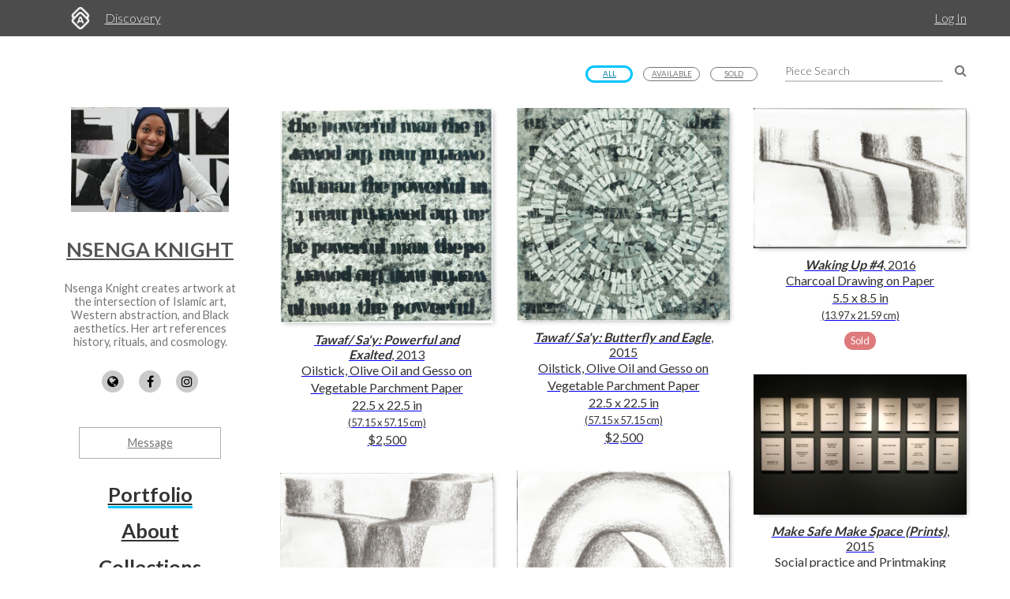

--- FILE ---
content_type: text/html; charset=utf-8
request_url: https://www.artworkarchive.com/profile/nsenga/portfolio
body_size: 10001
content:
<!DOCTYPE html>
<html lang='en'>
<head>
<meta content='text/html; charset=UTF-8' http-equiv='Content-Type'>
<meta content='width=device-width, initial-scale=1.0' name='viewport'>
<meta content='IE=edge,chrome=1' http-equiv='X-UA-Compatible'>
<meta content='no-cache' name='turbolinks-cache-control'>
<meta content='cMMVBriD44Q5tnGwOOsuMjsbinscKAopFzJYtquD9Jk' name='google-site-verification'>
<meta content='kf00uq3c3z08p2k5gk5y9s9at2nr1o' name='facebook-domain-verification'>
<link rel="shortcut icon" type="image/x-icon" href="https://d2juybermts1ho.cloudfront.net/favicon2.ico" />
<title>Art by Nsenga Knight | Artwork Archive</title>
<meta name="description" content="View the full portfolio of artwork from Nsenga Knight">
<link rel="canonical" href="https://www.artworkarchive.com/profile/nsenga">
<meta name="twitter:site_name" content="Artwork Archive">
<meta name="twitter:site" content="@artworkarchive">
<meta name="twitter:card" content="summary">
<meta name="twitter:description" content="View the full portfolio of artwork from Nsenga Knight">
<meta name="twitter:image" content="https://d1zdxptf8tk3f9.cloudfront.net/artist_36007/info/large/SelfPortrait.jpg">
<meta property="og:url" content="https://www.artworkarchive.com/profile/nsenga/portfolio">
<meta property="og:site_name" content="Artwork Archive">
<meta property="og:title" content="Art Collection from Nsenga Knight">
<meta property="og:image" content="https://d1zdxptf8tk3f9.cloudfront.net/artist_36007/info/large/SelfPortrait.jpg">
<meta property="og:description" content="View the full collection of artwork from Nsenga Knight">
<meta property="og:type" content="website">
<meta name="image" content="https://d1zdxptf8tk3f9.cloudfront.net/artist_36007/info/large/SelfPortrait.jpg">
<meta name="csrf-param" content="authenticity_token" />
<meta name="csrf-token" content="FY4UCx+0Qi9qu10VJ1BNjMb0rJXjkMhYV/SQPme3seh3Lc4eH1KW07vMucBnrndByTlSfXbQE5PZPK7kToD1fg==" />
<script>
  window.userType = 'unauthed';
</script>
<!-- CSS -->
<link href='//fonts.googleapis.com/css?family=Lato:300,400,700|Oswald|Questrial' rel='stylesheet' type='text/css'>
<link href='//fonts.googleapis.com/css2?family=Crimson+Text:wght@400;600;700&amp;family=DM+Sans:wght@400;500;600;700&amp;display=swap' rel='stylesheet' type='text/css'>
<link rel="stylesheet" media="screen" href="//cdnjs.cloudflare.com/ajax/libs/font-awesome/4.7.0/css/font-awesome.css" />
<link rel="stylesheet" media="screen" href="//cdnjs.cloudflare.com/ajax/libs/spinkit/1.2.5/spinkit.min.css" />
<link rel="stylesheet" media="screen" href="//cdnjs.cloudflare.com/ajax/libs/lightgallery/1.3.9/css/lightgallery.min.css" />
<link rel="stylesheet" media="screen" href="//cdnjs.cloudflare.com/ajax/libs/notie/3.9.4/notie.min.css" />
<link rel="stylesheet" media="screen" href="//cdnjs.cloudflare.com/ajax/libs/jquery-dropdown/2.0.3/jquery.dropdown.min.css" />
<link rel="stylesheet" media="screen" href="//cdnjs.cloudflare.com/ajax/libs/flatpickr/4.6.11/flatpickr.min.css" />
<link rel="stylesheet" media="screen" href="https://cdnjs.cloudflare.com/ajax/libs/leaflet/0.7.7/leaflet.css" />
<link rel="stylesheet" media="screen" href="https://cdnjs.cloudflare.com/ajax/libs/leaflet.markercluster/0.4.0/MarkerCluster.Default.css" />
<link rel="stylesheet" media="screen" href="https://cdnjs.cloudflare.com/ajax/libs/leaflet.markercluster/0.4.0/MarkerCluster.css" />
<link rel="stylesheet" media="screen" href="https://cdnjs.cloudflare.com/ajax/libs/hopscotch/0.2.7/css/hopscotch.min.css" />
<link rel="stylesheet" media="screen" href="//cdnjs.cloudflare.com/ajax/libs/slick-carousel/1.8.1/slick.min.css" />
<link rel="stylesheet" media="screen" href="//cdnjs.cloudflare.com/ajax/libs/slick-carousel/1.8.1/slick-theme.min.css" />
<link rel="stylesheet" media="all" href="https://d2juybermts1ho.cloudfront.net/assets/application-ab71580b38e072f34ab52c3af77d94b87909a24f2563c2ed1811202cafe521e7.css" data-turbolinks-track="reload" />
<!-- Javascript -->
<script src="//cdnjs.cloudflare.com/polyfill/v3/polyfill.min.js"></script>
<script src="//cdnjs.cloudflare.com/ajax/libs/modernizr/2.8.3/modernizr.min.js"></script>
<script src="//cdnjs.cloudflare.com/ajax/libs/jquery/3.6.1/jquery.min.js"></script>
<script src="//cdnjs.cloudflare.com/ajax/libs/jquery-placeholder/2.3.1/jquery.placeholder.min.js"></script>
<script src="//cdnjs.cloudflare.com/ajax/libs/freewall/1.0.5/freewall.min.js"></script>
<script src="//cdnjs.cloudflare.com/ajax/libs/jquery.imagesloaded/4.1.2/imagesloaded.pkgd.min.js"></script>
<script src="//cdnjs.cloudflare.com/ajax/libs/flatpickr/4.6.11/flatpickr.min.js"></script>
<script src="https://cdnjs.cloudflare.com/ajax/libs/leaflet/0.7.7/leaflet.js"></script>
<script src="https://cdnjs.cloudflare.com/ajax/libs/leaflet.markercluster/0.4.0/leaflet.markercluster.js"></script>
<script src="https://cdnjs.cloudflare.com/ajax/libs/hopscotch/0.2.7/js/hopscotch.min.js"></script>
<script src="//cdnjs.cloudflare.com/ajax/libs/slick-carousel/1.8.1/slick.min.js"></script>
<!-- Landing Layout Specific -->
<script src="//cdnjs.cloudflare.com/ajax/libs/hogan.js/3.0.2/hogan.min.js"></script>
<script src="//cdnjs.cloudflare.com/ajax/libs/parallax.js/1.4.2/parallax.min.js"></script>
<!-- Tailwind CSS -->
<link rel="stylesheet" media="all" href="https://d2juybermts1ho.cloudfront.net/assets/landing-ff032c86b25760199ddb8f9a7e7148f1a65a092ded58e2f3d8b6e9296bee2c2c.css" data-turbolinks-track="reload" />
<!-- End Landing Layout Specific -->

<!-- user only javascript -->
<script data-website-id='dd4b64ce-5caf-4252-bcd6-a7877da10b73' src='https://cloud.umami.is/script.js'></script>
<script id="mcjs">!function(c,h,i,m,p){m=c.createElement(h),p=c.getElementsByTagName(h)[0],m.async=1,m.src=i,p.parentNode.insertBefore(m,p)}(document,"script","https://chimpstatic.com/mcjs-connected/js/users/1146e995703c55968fcb65dd3/33598b963f9955580f6ea7098.js");</script>

<script>
  (function(i,s,o,g,r,a,m){i['GoogleAnalyticsObject']=r;i[r]=i[r]||function(){
  (i[r].q=i[r].q||[]).push(arguments)},i[r].l=1*new Date();a=s.createElement(o),
  m=s.getElementsByTagName(o)[0];a.async=1;a.src=g;m.parentNode.insertBefore(a,m)
  })(window,document,'script','//www.google-analytics.com/analytics.js','ga');
  ga('create', 'UA-25217456-1', 'artworkarchive.com');
  ga('set', 'anonymizeIp', true);
  
  // Google tag (gtag.js), GA4
  var script = document.createElement('script');
  script.src = 'https://www.googletagmanager.com/gtag/js?id=G-847H6W6X10';
  script.async = true;
  document.head.appendChild(script);
  window.dataLayer = window.dataLayer || [];
  function gtag(){dataLayer.push(arguments);}
  gtag('js', new Date());
  gtag('config', 'G-847H6W6X10');
</script>

<script>
  // Mixpanel
  (function(e,a){if(!a.__SV){var b=window;try{var c,l,i,j=b.location,g=j.hash;c=function(a,b){return(l=a.match(RegExp(b+"=([^&]*)")))?l[1]:null};g&&c(g,"state")&&(i=JSON.parse(decodeURIComponent(c(g,"state"))),"mpeditor"===i.action&&(b.sessionStorage.setItem("_mpcehash",g),history.replaceState(i.desiredHash||"",e.title,j.pathname+j.search)))}catch(m){}var k,h;window.mixpanel=a;a._i=[];a.init=function(b,c,f){function e(b,a){var c=a.split(".");2==c.length&&(b=b[c[0]],a=c[1]);b[a]=function(){b.push([a].concat(Array.prototype.slice.call(arguments,
  0)))}}var d=a;"undefined"!==typeof f?d=a[f]=[]:f="mixpanel";d.people=d.people||[];d.toString=function(b){var a="mixpanel";"mixpanel"!==f&&(a+="."+f);b||(a+=" (stub)");return a};d.people.toString=function(){return d.toString(1)+".people (stub)"};k="disable time_event track track_pageview track_links track_forms register register_once alias unregister identify name_tag set_config reset people.set people.set_once people.unset people.increment people.append people.union people.track_charge people.clear_charges people.delete_user".split(" ");
  for(h=0;h<k.length;h++)e(d,k[h]);a._i.push([b,c,f])};a.__SV=1.2;b=e.createElement("script");b.type="text/javascript";b.async=!0;b.src="undefined"!==typeof MIXPANEL_CUSTOM_LIB_URL?MIXPANEL_CUSTOM_LIB_URL:"file:"===e.location.protocol&&"//cdn.mxpnl.com/libs/mixpanel-2-latest.min.js".match(/^\/\//)?"https://cdn.mxpnl.com/libs/mixpanel-2-latest.min.js":"//cdn.mxpnl.com/libs/mixpanel-2-latest.min.js";c=e.getElementsByTagName("script")[0];c.parentNode.insertBefore(b,c)}})(document,window.mixpanel||[]);
  mixpanel.init("3342a4c352eb403592ac52b08c16b406");
</script>

<script>
  // FB Pixel
  !function(f,b,e,v,n,t,s){if(f.fbq)return;n=f.fbq=function(){n.callMethod?
  n.callMethod.apply(n,arguments):n.queue.push(arguments)};if(!f._fbq)f._fbq=n;
  n.push=n;n.loaded=!0;n.version='2.0';n.queue=[];t=b.createElement(e);t.async=!0;
  t.src=v;s=b.getElementsByTagName(e)[0];s.parentNode.insertBefore(t,s)}(window,
  document,'script','//connect.facebook.net/en_US/fbevents.js');
  fbq('init', '186529985017980');
</script>

<script src="https://d2juybermts1ho.cloudfront.net/assets/application-171992f16716670e9a023ee259dfa6c335573a8d86eeb96c2636e28110e8a78c.js" data-turbolinks-track="reload" data-cookieconsent="ignore"></script>
<!-- Must be after application js. -->
<script type="text/javascript">$.cloudinary.config({"api_key":678172942458693,"cloud_name":"artwork-archive","private_cdn":true,"secure_distribution":"assets.artworkarchive.com"});</script>
<script>
  (function(i,s,o,g,r,a,m){i['ProfitWellObject']=r;i[r]=i[r]||function(){  (i[r].q=i[r].q||[]).push(arguments)},i[r].l=1*new Date();a=s.createElement(o),  m=s.getElementsByTagName(o)[0];a.async=1;a.src=g;m.parentNode.insertBefore(a,m);  })(window,document,'script','https://dna8twue3dlxq.cloudfront.net/js/profitwell.js','profitwell');
  profitwell('auth_token', '4c018f01884e8d82282a3ca8963cde5b');
</script>

</head>
<body class='controller_profile action_show_portfolio' oncontextmenu='return false;' ondragstart='return false;'>
<noscript><img height="1" width="1" style="display:none" src="https://www.facebook.com/tr?id=186529985017980&ev=PageView&noscript=1"/></noscript>
<script>
  // Track pageview on each Turbolinks navigation
  if (typeof ga !== 'undefined') {
    ga('send', 'pageview');
  }
  if (typeof fbq !== 'undefined') {
    fbq('track', "PageView");
  }
</script>

<section id='content-landing'>
<div id='content-landing-body' role='main'>

<div class='' id='profile-top-bar'>
<div class='row'>
<div class='small-12 columns'>
<div class='profile-mobile-menu pull-left'>
<a aria-label='Toggle Menu' class='profile-mobile-menu-toggle' data-jq-dropdown='.profile-responsive-menu' href='#'>
<i class='fa fa-bars'></i>
</a>
<div class='profile-responsive-list'>
<div class='jq-dropdown profile-responsive-menu'>
<ul class='jq-dropdown-menu'>
<li><a class="active" href="/profile/nsenga/portfolio">Portfolio</a></li>
<li><a class="" href="/profile/nsenga/about">About</a></li>
<li><a class="" href="/profile/nsenga/collections">Collections</a></li>

</ul>
</div>
</div>
</div>
<ul class='inline-list profile-top-bar-account-menu'>
<li><a href="/logins/sign_in">Log In</a></li>
</ul>
<div class='profile-logo-area'>
<a class="hide-for-small-only" aria-label="Artwork Archive Home Page" href="/"><img class="pull-left" aria-label="Artwork Archive Logo" alt="Artwork Archive Logo" src="https://d2juybermts1ho.cloudfront.net/assets/layout/aa_icon_white-b3b59301cd5f2e2777e6534e6f9746b3b45212ef7f652feab88f22a5e521b711.png" />
</a><ul class='inline-list'>
<li><a href="/discovery">Discovery</a></li>
</ul>
</div>
</div>
</div>
</div>

<div id='public-page-show'>
<div class='row'>
<div class='medium-4 large-3 columns'>
<div id='profile-sidebar'>
<a href="/profile/nsenga"><img alt="Nsenga Knight" class="profile-user-image" src="https://d1zdxptf8tk3f9.cloudfront.net/artist_36007/info/medium/SelfPortrait.jpg?1622015411" />
</a><div class='profile-name-and-links'>
<h3 class='profile-name'><a href="/profile/nsenga">Nsenga Knight</a></h3>
<p class='short-about'>Nsenga Knight creates artwork at the intersection of Islamic art, Western abstraction, and Black aesthetics. Her art references history, rituals, and cosmology.</p>
<div class='public-social-links'>
<ul class='inline-list no-pad'>
<li>
<a target="_blank" title="Website" rel="noopener noreferrer" href="http://www.nsengaknight.com"><i class='fa fa-globe'></i>
</a></li>
<li>
<a target="_blank" title="Facebook" rel="noopener noreferrer" href="https://www.facebook.com/nsengaknight"><i class='fa fa-facebook'></i>
</a></li>
<li>
<a target="_blank" title="Instagram" rel="noopener noreferrer" href="https://www.instagram.com/nsengaknight/?hl=en"><i class='fa fa-instagram'></i>
</a></li>
</ul>
</div>
<a class="button hollow secondary contact-artist-button js-profile-email-modal" rel="nofollow" aria-label="Message" href="#">Message</a>
</div>
<div id='profile-sidebar-menu'>
<ul class='no-bullet'>
<li><a class="active" href="/profile/nsenga/portfolio">Portfolio</a></li>
<li><a class="" href="/profile/nsenga/about">About</a></li>
<li><a class="" href="/profile/nsenga/collections">Collections</a></li>

</ul>
</div>
</div>
<script>
  $('.js-profile-email-modal').featherlight('/inbound_message/nsenga?message_type=general_message&request_source=from_profile',{
    closeOnClick: false
  });
</script>

</div>
<div class='medium-8 large-9 columns'>
<div class='public-user-profile-content'>
<div class='row public-page-filter-bar'>
<div class='medium-12 columns'>
<div class='row'>
<div class='small-12 columns'>
<form action="/profile/nsenga/portfolio" accept-charset="UTF-8" method="get"><div class='public-page-search pad-left-xlarge pad-bottom'>
<input type="text" name="public_piece_search" id="public_piece_search" placeholder="Piece Search" />
<input type="hidden" name="general_filter" id="general_filter" autocomplete="off" />
<a class="piece-search-submit" alt="Search Pieces" aria-label="Search Pieces" href="#"><i class='fa fa-search'></i>
</a></div>
</form><div class='public-filter-buttons pull-right pad-top-xsmall'>
<a class="button hollow tiny primary" href="/profile/nsenga/portfolio">All</a>
<a class="button hollow tiny secondary" href="/profile/nsenga/portfolio?general_filter=2">Available</a>
<a class="button hollow tiny secondary" href="/profile/nsenga/portfolio?general_filter=1">Sold</a>
</div>
</div>
</div>
</div>
</div>
<div class='row pad-top'>
<div class='medium-12 columns'>
<div class='loader'>
<div class='sk-cube-grid'>
<div class='sk-cube sk-cube1'></div>
<div class='sk-cube sk-cube2'></div>
<div class='sk-cube sk-cube3'></div>
<div class='sk-cube sk-cube4'></div>
<div class='sk-cube sk-cube5'></div>
<div class='sk-cube sk-cube6'></div>
<div class='sk-cube sk-cube7'></div>
<div class='sk-cube sk-cube8'></div>
<div class='sk-cube sk-cube9'></div>
</div>
</div>

<div class='public-images-container'>
<div class='public-images'>
<div class='public-page-thumb'>
<a href="/profile/nsenga/artwork/tawaf-sa-y-powerful-and-exalted"><img alt="Tawaf/ Sa&#39;y: Powerful and Exalted by Nsenga Knight" class="inline-block" src="https://assets.artworkarchive.com/image/upload/t_jpg_medium_width/v1/user_36007/CF16_adpomc.jpg" />
<div class='public-page-piece-info info-below'>
<div class='public-page-piece-info-container'>
<ul class='no-bullet no-pad-top no-pad-bottom'>
<li><span class='bold italic'>Tawaf/ Sa&#39;y: Powerful and Exalted</span>, 2013
</li>
</ul>
<div class='pp-piece-info-list'>
<div class='pp-piece-info-line-item'>
Oilstick, Olive Oil and Gesso on Vegetable Parchment Paper
<div>
22.5 x 22.5 in
<div class='small-font'>
(57.15 x 57.15 cm)
</div>
</div>
</div>
<div class='pp-piece-info-line-item'>$2,500</div>
</div>
</div>
</div>
</a></div>
<div class='public-page-thumb'>
<a href="/profile/nsenga/artwork/tawaf-sa-y-butterfly-and-eagle"><img alt="Tawaf/ Sa&#39;y: Butterfly and Eagle by Nsenga Knight" class="inline-block" src="https://assets.artworkarchive.com/image/upload/t_jpg_medium_width/v1/user_36007/08_pdvgcc.jpg" />
<div class='public-page-piece-info info-below'>
<div class='public-page-piece-info-container'>
<ul class='no-bullet no-pad-top no-pad-bottom'>
<li><span class='bold italic'>Tawaf/ Sa&#39;y: Butterfly and Eagle</span>, 2015
</li>
</ul>
<div class='pp-piece-info-list'>
<div class='pp-piece-info-line-item'>
Oilstick, Olive Oil and Gesso on Vegetable Parchment Paper
<div>
22.5 x 22.5 in
<div class='small-font'>
(57.15 x 57.15 cm)
</div>
</div>
</div>
<div class='pp-piece-info-line-item'>$2,500</div>
</div>
</div>
</div>
</a></div>
<div class='public-page-thumb'>
<a href="/profile/nsenga/artwork/waking-up-4"><img alt="Waking Up #4" class="inline-block" src="https://assets.artworkarchive.com/image/upload/t_jpg_medium_width/v1/user_36007/ReccentDrawingsRescan-1_yfyund.jpg" />
<div class='public-page-piece-info info-below'>
<div class='public-page-piece-info-container'>
<ul class='no-bullet no-pad-top no-pad-bottom'>
<li><span class='bold italic'>Waking Up #4</span>, 2016
</li>
</ul>
<div class='pp-piece-info-list'>
<div class='pp-piece-info-line-item'>
Charcoal Drawing on Paper
<div>
5.5 x 8.5 in
<div class='small-font'>
(13.97 x 21.59 cm)
</div>
</div>
</div>
<div class='pp-piece-info-line-item pad-top-small'>
<div class='label alert rounded'>Sold</div>
</div>
</div>
</div>
</div>
</a></div>
<div class='public-page-thumb'>
<a href="/profile/nsenga/artwork/make-safe-make-space-prints"><img alt="Make Safe Make Space (Prints)" class="inline-block" src="https://assets.artworkarchive.com/image/upload/t_jpg_medium_width/v1/user_36007/MSMS_Duplicate_sdkqqj.jpg" />
<div class='public-page-piece-info info-below'>
<div class='public-page-piece-info-container'>
<ul class='no-bullet no-pad-top no-pad-bottom'>
<li><span class='bold italic'>Make Safe Make Space (Prints)</span>, 2015
</li>
</ul>
<div class='pp-piece-info-list'>
<div class='pp-piece-info-line-item'>
Social practice and Printmaking
<div>
17 x 11 in
<div class='small-font'>
(43.18 x 27.94 cm)
</div>
</div>
</div>
</div>
</div>
</div>
</a></div>
<div class='public-page-thumb'>
<a href="/profile/nsenga/artwork/waking-up-5"><img alt="Waking Up #5" class="inline-block" src="https://assets.artworkarchive.com/image/upload/t_jpg_medium_width/v1/user_36007/083500D7-0F57-486E-B644-5A8A50B9B62A_g34byx.jpg" />
<div class='public-page-piece-info info-below'>
<div class='public-page-piece-info-container'>
<ul class='no-bullet no-pad-top no-pad-bottom'>
<li><span class='bold italic'>Waking Up #5</span>, 2016
</li>
</ul>
<div class='pp-piece-info-list'>
<div class='pp-piece-info-line-item'>
Charcoal Drawing on Paper
<div>
5.5 x 8.5 in
<div class='small-font'>
(13.97 x 21.59 cm)
</div>
</div>
</div>
<div class='pp-piece-info-line-item pad-top-small'>
<div class='label alert rounded'>Sold</div>
</div>
</div>
</div>
</div>
</a></div>
<div class='public-page-thumb'>
<a href="/profile/nsenga/artwork/waking-up-2"><img alt="Waking Up #2" class="inline-block" src="https://assets.artworkarchive.com/image/upload/t_jpg_medium_width/v1/user_36007/ConsciousDrawing40616_t5frxm.jpg" />
<div class='public-page-piece-info info-below'>
<div class='public-page-piece-info-container'>
<ul class='no-bullet no-pad-top no-pad-bottom'>
<li><span class='bold italic'>Waking Up #2</span>, 2016
</li>
</ul>
<div class='pp-piece-info-list'>
<div class='pp-piece-info-line-item'>
Charcoal on Paper
<div>
5.5 x 8.5 in
<div class='small-font'>
(13.97 x 21.59 cm)
</div>
</div>
</div>
<div class='pp-piece-info-line-item pad-top-small'>
<div class='label alert rounded'>Sold</div>
</div>
</div>
</div>
</div>
</a></div>
<div class='public-page-thumb'>
<a href="/profile/nsenga/artwork/sajda-5-nsenga-knight"><img alt="Sajda #5 by Nsenga Knight" class="inline-block" src="https://assets.artworkarchive.com/image/upload/t_jpg_medium_width/v1/user_36007/F1ABD40A-CCB6-4802-BF86-0C05BC1BA9BE_qwacc0.jpg" />
<div class='public-page-piece-info info-below'>
<div class='public-page-piece-info-container'>
<ul class='no-bullet no-pad-top no-pad-bottom'>
<li><span class='bold italic'>Sajda #5</span>, 2021
</li>
</ul>
<div class='pp-piece-info-list'>
<div class='pp-piece-info-line-item'>
Charcoal Drawing on Paper
<div>
5.5 x 8.5 in
<div class='small-font'>
(13.97 x 21.59 cm)
</div>
</div>
</div>
<div class='pp-piece-info-line-item'>NFS</div>
</div>
</div>
</div>
</a></div>
<div class='public-page-thumb'>
<a href="/profile/nsenga/artwork/waking-up-3"><img alt="Waking Up #3 by Nsenga Knight" class="inline-block" src="https://assets.artworkarchive.com/image/upload/t_jpg_medium_width/v1/user_36007/ConsciousDrawing20616_d5hud6.jpg" />
<div class='public-page-piece-info info-below'>
<div class='public-page-piece-info-container'>
<ul class='no-bullet no-pad-top no-pad-bottom'>
<li><span class='bold italic'>Waking Up #3</span>, 2016
</li>
</ul>
<div class='pp-piece-info-list'>
<div class='pp-piece-info-line-item'>
Charcoal Drawing on Paper
<div>
5.5 x 8.5 in
<div class='small-font'>
(13.97 x 21.59 cm)
</div>
</div>
</div>
<div class='pp-piece-info-line-item'>$1,300</div>
</div>
</div>
</div>
</a></div>
<div class='public-page-thumb'>
<a href="/profile/nsenga/artwork/sajda-4-nsenga-knight"><img alt="Sajda #4" class="inline-block" src="https://assets.artworkarchive.com/image/upload/t_jpg_medium_width/v1/user_36007/Sajda4_NsengaKnight010622email_slapzy.jpg" />
<div class='public-page-piece-info info-below'>
<div class='public-page-piece-info-container'>
<ul class='no-bullet no-pad-top no-pad-bottom'>
<li><span class='bold italic'>Sajda #4</span>, 2021
</li>
</ul>
<div class='pp-piece-info-list'>
<div class='pp-piece-info-line-item'>
Charcoal Drawing on Paper
<div>
5.5 x 8.5 x 0.1 in
<div class='small-font'>
(13.97 x 21.59 x 0.25 cm)
</div>
</div>
</div>
<div class='pp-piece-info-line-item pad-top-small'>
<div class='label alert rounded'>Sold</div>
</div>
</div>
</div>
</div>
</a></div>
<div class='public-page-thumb'>
<a href="/profile/nsenga/artwork/sajda-2"><img alt="Sajda #2" class="inline-block" src="https://assets.artworkarchive.com/image/upload/t_jpg_medium_width/v1/user_36007/69A3FA89-782A-490F-A4DC-B4B84C59E83F_vmn2ok.jpg" />
<div class='public-page-piece-info info-below'>
<div class='public-page-piece-info-container'>
<ul class='no-bullet no-pad-top no-pad-bottom'>
<li><span class='bold italic'>Sajda #2</span>, 2021
</li>
</ul>
<div class='pp-piece-info-list'>
<div class='pp-piece-info-line-item'>
Charcoal Drawing on Paper
<div>
5.5 x 8.5 in
<div class='small-font'>
(13.97 x 21.59 cm)
</div>
</div>
</div>
<div class='pp-piece-info-line-item pad-top-small'>
<div class='label alert rounded'>Sold</div>
</div>
</div>
</div>
</div>
</a></div>
<div class='public-page-thumb'>
<a href="/profile/nsenga/editions/as-the-veil-turns-ashura-20x30-inches"><img alt="As the Veil Turns: Ashura 2/50 by Nsenga Knight" class="" src="https://assets.artworkarchive.com/image/upload/t_jpg_medium_width/v1/user_36007/Ashura_thxv1w" />
<div class='public-page-piece-info info-below'>
<div class='public-page-piece-info-container'>
<h5>
<b>
As the Veil Turns: Ashura
</b>
<br>
Limited Edition: As The Veil Turns: Ashura 20 x 30 inches
</h5>
<div class='pp-piece-info-list'>
<div class='pp-piece-info-line-item'>
1 Edition
</div>
</div>
</div>
</div>
</a></div>
<div class='public-page-thumb'>
<a href="/profile/nsenga/editions/as-the-veil-turns-alberta-20-x-30-inches"><img alt="As the Veil Turns: Alberta 1/50 by Nsenga Knight" class="" src="https://assets.artworkarchive.com/image/upload/t_jpg_medium_width/v1/user_36007/Alberta_InventoryImage_gs4zqv" />
<div class='public-page-piece-info info-below'>
<div class='public-page-piece-info-container'>
<h5>
<b>
As the Veil Turns: Alberta
</b>
<br>
Limited Edition: As The Veil Turns: Alberta 20 x 30 inches
</h5>
<div class='pp-piece-info-list'>
<div class='pp-piece-info-line-item'>
1 Edition
</div>
</div>
</div>
</div>
</a></div>
<div class='public-page-thumb'>
<a href="/profile/nsenga/editions/as-the-veil-turns-karima-20-x-30-inches"><img alt="As the Veil Turns: Karima 1/50 by Nsenga Knight" class="" src="https://assets.artworkarchive.com/image/upload/t_jpg_medium_width/v1/user_36007/Karima_zdaucj" />
<div class='public-page-piece-info info-below'>
<div class='public-page-piece-info-container'>
<h5>
<b>
As the Veil Turns: Karima
</b>
<br>
Limited Edition: As The Veil Turns: Karima 20 x 30 inches
</h5>
<div class='pp-piece-info-list'>
<div class='pp-piece-info-line-item'>
1 Edition
</div>
</div>
</div>
</div>
</a></div>
<div class='public-page-thumb'>
<a href="/profile/nsenga/editions/2020-1eacec0d-f150-46a7-815e-24463bc2462c"><img alt="Last Rite 2/50 by Nsenga Knight" class="" src="https://assets.artworkarchive.com/image/upload/t_jpg_medium_width/v1742372532/user_36007/edition_sets/Last_Rite_uuqr6n.jpg" />
<div class='public-page-piece-info info-below'>
<div class='public-page-piece-info-container'>
<h5>
<b>
Last Rite
</b>
<br>
Limited Edition: Last Rite (Limited Edition Print)
</h5>
<div class='pp-piece-info-list'>
<div class='pp-piece-info-line-item'>
1 Edition
</div>
</div>
</div>
</div>
</a></div>
<div class='public-page-thumb'>
<a href="/profile/nsenga/editions/ashura-inner-gaze"><img alt="As the Veil Turns: Ashura, inner gaze 3/50 by Nsenga Knight" class="" src="https://assets.artworkarchive.com/image/upload/t_jpg_medium_width/v1/user_36007/Zhikr9_l4cunz" />
<div class='public-page-piece-info info-below'>
<div class='public-page-piece-info-container'>
<h5>
<b>
As the Veil Turns: Ashura (inner gaze)
</b>
<br>
Limited Edition: Ashura (inner gaze)
</h5>
<div class='pp-piece-info-list'>
<div class='pp-piece-info-line-item'>
1 Edition
</div>
</div>
</div>
</div>
</a></div>
<div class='public-page-thumb'>
<a href="/profile/nsenga/editions/ashura-zhikr"><img alt="As the Veil Turns: Ashura, Zhikr 3/50 by Nsenga Knight" class="" src="https://assets.artworkarchive.com/image/upload/t_jpg_medium_width/v1/user_36007/Ashura_Zhikr_nult3e" />
<div class='public-page-piece-info info-below'>
<div class='public-page-piece-info-container'>
<h5>
<b>
As the Veil Turns: Ashura (Zhikr)
</b>
<br>
Limited Edition: Ashura (Zhikr)
</h5>
<div class='pp-piece-info-list'>
<div class='pp-piece-info-line-item'>
1 Edition
</div>
</div>
</div>
</div>
</a></div>
<div class='public-page-thumb'>
<a href="/profile/nsenga/editions/last-rite-red-fear"><img alt="Last Rite (red fear) 2/5" class="" src="https://assets.artworkarchive.com/image/upload/t_jpg_medium_width/v1/user_36007/LastRite_RedPrint_Photoshopped_u4bhnx" />
<div class='public-page-piece-info info-below'>
<div class='public-page-piece-info-container'>
<h5>
<b>
Last Rite (red fear)
</b>
<br>
Limited Edition: Last Rite (Red Fear)
</h5>
<div class='pp-piece-info-list'>
<div class='pp-piece-info-line-item'>
1 Edition
</div>
</div>
</div>
</div>
</a></div>
<div class='public-page-thumb'>
<a href="/profile/nsenga/editions/last-rite-janaza-prayer-limited-edition"><img alt="Last Rite (Janaza Prayer) 1/50 by Nsenga Knight" class="" src="https://assets.artworkarchive.com/image/upload/t_jpg_medium_width/v1617615945/user_36007/edition_sets/GLR_Janaza_kqx28r.jpg" />
<div class='public-page-piece-info info-below'>
<div class='public-page-piece-info-container'>
<h5>
<b>
Last Rite (Janaza Prayer)
</b>
<br>
Limited Edition: Last Rite (Janaza Prayer): Limited Edition
</h5>
<div class='pp-piece-info-list'>
<div class='pp-piece-info-line-item'>
1 Edition
</div>
</div>
</div>
</div>
</a></div>
<div class='public-page-thumb'>
<a href="/profile/nsenga/editions/other-stars-don-t-behave-so-limited-edition-prints"><img alt="Other Stars Don&#39;t Behave So 2/50 by Nsenga Knight" class="" src="https://assets.artworkarchive.com/image/upload/t_jpg_medium_width/v1/user_36007/06NsengaKnight_yeocgi" />
<div class='public-page-piece-info info-below'>
<div class='public-page-piece-info-container'>
<h5>
<b>
Other Stars Don&#39;t Behave So
</b>
<br>
Limited Edition: Other Stars Don&#39;t Behave So (Limited Edition Prints)
</h5>
<div class='pp-piece-info-list'>
<div class='pp-piece-info-line-item'>
1 Edition
</div>
</div>
</div>
</div>
</a></div>
<div class='public-page-thumb'>
<a href="/profile/nsenga/editions/chicken-scratch"><img alt="Chicken Scratch #1 1/5" class="" src="https://assets.artworkarchive.com/image/upload/t_jpg_medium_width/v1617886754/user_36007/edition_sets/ChickenScratch1_qbqz5t.jpg" />
<div class='public-page-piece-info info-below'>
<div class='public-page-piece-info-container'>
<h5>
<b>
Chicken Scratch #1
</b>
<br>
Limited Edition: Chicken Scratch 
</h5>
<div class='pp-piece-info-list'>
<div class='pp-piece-info-line-item'>
1 Edition
</div>
</div>
</div>
</div>
</a></div>
<div class='public-page-thumb'>
<a href="/profile/nsenga/editions/tawaf-sa-y-mankind-limited-edition-series"><img alt="Tawaf/ Say: Mankind (limited edition print) 2/50 by Nsenga Knight" class="" src="https://assets.artworkarchive.com/image/upload/t_jpg_medium_width/v1742386789/user_36007/edition_sets/Tawaf_Sa_y_Mankind_thokam.jpg" />
<div class='public-page-piece-info info-below'>
<div class='public-page-piece-info-container'>
<h5>
<b>
Tawaf/ Sa&#39;y: Mankind
</b>
<br>
Limited Edition: Tawaf/ Sa&#39;y: Mankind (limited edition series)
</h5>
<div class='pp-piece-info-list'>
<div class='pp-piece-info-line-item'>
2 Editions
</div>
</div>
</div>
</div>
</a></div>
<div class='public-page-thumb'>
<a href="/profile/nsenga/editions/as-the-veil-turns-habibah"><img alt="As the Veil Turns: Habibah 1/50 by Nsenga Knight" class="" src="https://assets.artworkarchive.com/image/upload/t_jpg_medium_width/v1/user_36007/03KnightNsenga_oxjmpw" />
<div class='public-page-piece-info info-below'>
<div class='public-page-piece-info-container'>
<h5>
<b>
As the Veil Turns: Habibah
</b>
<br>
Limited Edition: As the Veil Turns: Habibah
</h5>
<div class='pp-piece-info-list'>
<div class='pp-piece-info-line-item'>
1 Edition
</div>
</div>
</div>
</div>
</a></div>
<div class='public-page-thumb'>
<a href="/profile/nsenga/editions/as-the-veil-turns-sadiqa"><img alt="As the Veil Turns: Sadiqa 1/50 by Nsenga Knight" class="" src="https://assets.artworkarchive.com/image/upload/t_jpg_medium_width/v1/user_36007/A818EE88-330A-4857-BAC1-402D8E3D29F9_rijvnz" />
<div class='public-page-piece-info info-below'>
<div class='public-page-piece-info-container'>
<h5>
<b>
As the Veil Turns: Sadiqa
</b>
<br>
Limited Edition: As the Veil Turns: Sadiqa
</h5>
<div class='pp-piece-info-list'>
<div class='pp-piece-info-line-item'>
1 Edition
</div>
</div>
</div>
</div>
</a></div>
<div class='public-page-thumb'>
<a href="/profile/nsenga/editions/as-the-veil-turns-maryam"><img alt="As the Veil Turns: Maryam 1/50 by Nsenga Knight" class="" src="https://assets.artworkarchive.com/image/upload/t_jpg_medium_width/v1/user_36007/Maryam_higher_res_z9yudx" />
<div class='public-page-piece-info info-below'>
<div class='public-page-piece-info-container'>
<h5>
<b>
As the Veil Turns: Maryam
</b>
<br>
Limited Edition: As the Veil Turns: Maryam
</h5>
<div class='pp-piece-info-list'>
<div class='pp-piece-info-line-item'>
1 Edition
</div>
</div>
</div>
</div>
</a></div>
<div class='public-page-thumb'>
<a href="/profile/nsenga/editions/as-the-veil-turns-aaliya"><img alt="As the Veil Turns: Aliyah 1/50 by Nsenga Knight" class="" src="https://assets.artworkarchive.com/image/upload/t_jpg_medium_width/v1/user_36007/01KnightNsenga_ge31xa" />
<div class='public-page-piece-info info-below'>
<div class='public-page-piece-info-container'>
<h5>
<b>
As the Veil Turns: Aaliya
</b>
<br>
Limited Edition: As the Veil Turns: Aaliya
</h5>
<div class='pp-piece-info-list'>
<div class='pp-piece-info-line-item'>
1 Edition
</div>
</div>
</div>
</div>
</a></div>
<div class='public-page-thumb'>
<a href="/profile/nsenga/editions/as-the-veil-turns-fatimah"><img alt="As the Veil Turns: Fatimah 1/50 by Nsenga Knight" class="" src="https://assets.artworkarchive.com/image/upload/t_jpg_medium_width/v1/user_36007/Fatimah_twzyxq" />
<div class='public-page-piece-info info-below'>
<div class='public-page-piece-info-container'>
<h5>
<b>
As the Veil Turns: Fatimah
</b>
<br>
Limited Edition: As the Veil Turns: Fatimah
</h5>
<div class='pp-piece-info-list'>
<div class='pp-piece-info-line-item'>
1 Edition
</div>
</div>
</div>
</div>
</a></div>
<div class='public-page-thumb'>
<a href="/profile/nsenga/editions/plateau-2"><img alt="Plateau #2: The Eternal Now 1/5 by Nsenga Knight" class="" src="https://assets.artworkarchive.com/image/upload/t_jpg_medium_width/v1/user_36007/Plateau2_ytivlc" />
<div class='public-page-piece-info info-below'>
<div class='public-page-piece-info-container'>
<h5>
<b>
Plateau #2
</b>
<br>
Limited Edition: Plateau #2: The Eternal Now
</h5>
<div class='pp-piece-info-list'>
<div class='pp-piece-info-line-item'>
1 Edition
</div>
</div>
</div>
</div>
</a></div>
<div class='public-page-thumb'>
<a href="/profile/nsenga/editions/plateau-4"><img alt="Plateau #4: Seal What Came Before 1/5 by Nsenga Knight" class="" src="https://assets.artworkarchive.com/image/upload/t_jpg_medium_width/v1/user_36007/Plateau4_tjm88h" />
<div class='public-page-piece-info info-below'>
<div class='public-page-piece-info-container'>
<h5>
<b>
Plateau #4: Seal What Came Before
</b>
<br>
Limited Edition: Plateau #4: Seal What Came Before
</h5>
<div class='pp-piece-info-list'>
<div class='pp-piece-info-line-item'>
1 Edition
</div>
</div>
</div>
</div>
</a></div>
<div class='public-page-thumb'>
<a href="/profile/nsenga/editions/square-one-24-x-24-inch-limited-edition-print"><img alt="Square One 2/50 by Nsenga Knight" class="" src="https://assets.artworkarchive.com/image/upload/t_jpg_medium_width/v1632655986/user_36007/edition_sets/SquareOne_ArtworkArchive_s4d5mp.jpg" />
<div class='public-page-piece-info info-below'>
<div class='public-page-piece-info-container'>
<h5>
<b>
Square One
</b>
<br>
Limited Edition: Square One (24x24 inch Limited Edition Print)
</h5>
<div class='pp-piece-info-list'>
<div class='pp-piece-info-line-item'>
2 Editions
</div>
</div>
</div>
</div>
</a></div>
<div class='public-page-thumb'>
<a href="/profile/nsenga/editions/2022-as-the-veil-turns-guest-lectures-1hr-virtual"><img alt="As the Veil Turns: Guest Lecture #1" class="" src="https://assets.artworkarchive.com/image/upload/t_jpg_medium_width/v1/user_36007/AsTheVeilTurns_uxzpqz" />
<div class='public-page-piece-info info-below'>
<div class='public-page-piece-info-container'>
<h5>
<b>
As the Veil Turns: Guest Lecture
</b>
<br>
Open Edition: 2022 As the Veil Turns Guest Lectures (1hr, virtual)
</h5>
<div class='pp-piece-info-list'>
<div class='pp-piece-info-line-item'>
1 Edition
</div>
</div>
</div>
</div>
</a></div>
<div class='public-page-thumb'>
<a href="/profile/nsenga/artwork/plateau-5-embrace-your-past"><img alt="Plateau #5: Embrace Your Past by Nsenga Knight" class="inline-block" src="https://assets.artworkarchive.com/image/upload/t_jpg_medium_width/v1/user_36007/Plateau5_wahiop.jpg" />
<div class='public-page-piece-info info-below'>
<div class='public-page-piece-info-container'>
<ul class='no-bullet no-pad-top no-pad-bottom'>
<li><span class='bold italic'>Plateau #5: Embrace Your Past</span>, 2019
</li>
</ul>
<div class='pp-piece-info-list'>
<div class='pp-piece-info-line-item'>
Archival Pigment Print
<div>
32 x 40 in
<div class='small-font'>
(81.28 x 101.6 cm)
</div>
</div>
</div>
<div class='pp-piece-info-line-item'>$5,000</div>
</div>
</div>
</div>
</a></div>
<div class='public-page-thumb'>
<a href="/profile/nsenga/artwork/plateau-3-open-what-was-closed"><img alt="Plateau #3: Open What Was Closed by Nsenga Knight" class="inline-block" src="https://assets.artworkarchive.com/image/upload/t_jpg_medium_width/v1/user_36007/Plateau3_1500_width-_nsenga_knight_1_b0eyqt.jpg" />
<div class='public-page-piece-info info-below'>
<div class='public-page-piece-info-container'>
<ul class='no-bullet no-pad-top no-pad-bottom'>
<li><span class='bold italic'>Plateau #3: Open What Was Closed</span>, 2019
</li>
</ul>
<div class='pp-piece-info-list'>
<div class='pp-piece-info-line-item'>
Archival Pigment Print
<div>
32 x 40 in
<div class='small-font'>
(81.28 x 101.6 cm)
</div>
</div>
</div>
<div class='pp-piece-info-line-item'>$5,000</div>
</div>
</div>
</div>
</a></div>
<div class='public-page-thumb'>
<a href="/profile/nsenga/artwork/plateau-1-present-in-your-presence"><img alt="Plateau #1: Present in Your Presence by Nsenga Knight" class="inline-block" src="https://assets.artworkarchive.com/image/upload/t_jpg_medium_width/v1/user_36007/NsengaKnight_Plateau1_dqtuql.jpg" />
<div class='public-page-piece-info info-below'>
<div class='public-page-piece-info-container'>
<ul class='no-bullet no-pad-top no-pad-bottom'>
<li><span class='bold italic'>Plateau #1: Present in Your Presence</span>, 2016
</li>
</ul>
<div class='pp-piece-info-list'>
<div class='pp-piece-info-line-item'>
Archival Pigment Print
<div>
32 x 40 in
<div class='small-font'>
(81.28 x 101.6 cm)
</div>
</div>
</div>
<div class='pp-piece-info-line-item'>$5,000</div>
</div>
</div>
</div>
</a></div>
<div class='public-page-thumb'>
<a href="/profile/nsenga/artwork/periodic-table-aka-drowning"><img alt="Periodic Table (aka Drowning)" class="inline-block" src="https://assets.artworkarchive.com/image/upload/t_jpg_medium_width/v1/user_36007/Drowning_ACrossTime_2010Install_di9i30.jpg" />
<div class='public-page-piece-info info-below'>
<div class='public-page-piece-info-container'>
<ul class='no-bullet no-pad-top no-pad-bottom'>
<li><span class='bold italic'>Periodic Table (aka Drowning)</span>, 2010
</li>
</ul>
<div class='pp-piece-info-list'>
<div class='pp-piece-info-line-item'>
Archival Inkjet Print mounted on Museum Board
</div>
</div>
</div>
</div>
</a></div>
<div class='public-page-thumb'>
<a href="/profile/nsenga/artwork/periodic-table-aka-drowning-1-213"><img alt="Periodic Table (aka Drowning) 1.213" class="inline-block" src="https://assets.artworkarchive.com/image/upload/t_jpg_medium_width/v1/user_36007/4_PT_NK_uqjvg9.jpg" />
<div class='public-page-piece-info info-below'>
<div class='public-page-piece-info-container'>
<ul class='no-bullet no-pad-top no-pad-bottom'>
<li><span class='bold italic'>Periodic Table (aka Drowning) 1.213</span>, 2010
</li>
</ul>
<div class='pp-piece-info-list'>
<div class='pp-piece-info-line-item'>
Archival Inkjet Print mounted on Museum Board
<div>
16 x 20 in
<div class='small-font'>
(40.64 x 50.8 cm)
</div>
</div>
</div>
</div>
</div>
</div>
</a></div>
<div class='public-page-thumb'>
<a href="/profile/nsenga/artwork/periodic-table-aka-drowning-2-211"><img alt="Periodic Table (aka Drowning) 2.211" class="inline-block" src="https://assets.artworkarchive.com/image/upload/t_jpg_medium_width/v1/user_36007/9_PT_NK_s14wwa.jpg" />
<div class='public-page-piece-info info-below'>
<div class='public-page-piece-info-container'>
<ul class='no-bullet no-pad-top no-pad-bottom'>
<li><span class='bold italic'>Periodic Table (aka Drowning) 2.211</span>, 2010
</li>
</ul>
<div class='pp-piece-info-list'>
<div class='pp-piece-info-line-item'>
Archival Inkjet Print mounted on Museum Board
<div>
16 x 20 in
<div class='small-font'>
(40.64 x 50.8 cm)
</div>
</div>
</div>
</div>
</div>
</div>
</a></div>
<div class='public-page-thumb'>
<a href="/profile/nsenga/artwork/periodic-table-aka-drowning-3-323"><img alt="Periodic Table (aka Drowning) 3.323" class="inline-block" src="https://assets.artworkarchive.com/image/upload/t_jpg_medium_width/v1/user_36007/21_PT_NK_vammzf.jpg" />
<div class='public-page-piece-info info-below'>
<div class='public-page-piece-info-container'>
<ul class='no-bullet no-pad-top no-pad-bottom'>
<li><span class='bold italic'>Periodic Table (aka Drowning) 3.323</span>, 2010
</li>
</ul>
<div class='pp-piece-info-list'>
<div class='pp-piece-info-line-item'>
Archival Inkjet Print mounted on Museum Board
<div>
16 x 20 in
<div class='small-font'>
(40.64 x 50.8 cm)
</div>
</div>
</div>
</div>
</div>
</div>
</a></div>
<div class='public-page-thumb'>
<a href="/profile/nsenga/artwork/sajda-3"><img alt="Sajda #3 by Nsenga Knight" class="inline-block" src="https://assets.artworkarchive.com/image/upload/t_jpg_medium_width/v1/user_36007/E00719CD-78B4-47E9-A1F0-BE134B0EEBC1_eqybbe.jpg" />
<div class='public-page-piece-info info-below'>
<div class='public-page-piece-info-container'>
<ul class='no-bullet no-pad-top no-pad-bottom'>
<li><span class='bold italic'>Sajda #3</span>, 2021
</li>
</ul>
<div class='pp-piece-info-list'>
<div class='pp-piece-info-line-item'>
Charcoal Drawing on Paper
<div>
5.5 x 8.5 in
<div class='small-font'>
(13.97 x 21.59 cm)
</div>
</div>
</div>
<div class='pp-piece-info-line-item'>$1,250</div>
</div>
</div>
</div>
</a></div>
<div class='public-page-thumb'>
<a href="/profile/nsenga/artwork/sajda-6-nsenga-knight"><img alt="Sajda #6 by Nsenga Knight" class="inline-block" src="https://assets.artworkarchive.com/image/upload/t_jpg_medium_width/v1/user_36007/24082BF1-8B9A-443F-8C0D-A558C69C09BF_x8bqbj.jpg" />
<div class='public-page-piece-info info-below'>
<div class='public-page-piece-info-container'>
<ul class='no-bullet no-pad-top no-pad-bottom'>
<li><span class='bold italic'>Sajda #6</span>, 2021
</li>
</ul>
<div class='pp-piece-info-list'>
<div class='pp-piece-info-line-item'>
Charcoal Drawing on Paper
<div>
5.5 x 8.5 in
<div class='small-font'>
(13.97 x 21.59 cm)
</div>
</div>
</div>
<div class='pp-piece-info-line-item'>$1,250</div>
</div>
</div>
</div>
</a></div>
<div class='public-page-thumb'>
<a href="/profile/nsenga/artwork/sajda-7-nsenga-knight"><img alt="Sajda #7 by Nsenga Knight" class="inline-block" src="https://assets.artworkarchive.com/image/upload/t_jpg_medium_width/v1/user_36007/F5914A65-5F42-4090-8AFF-8E91871E0E43_d7hr0b.jpg" />
<div class='public-page-piece-info info-below'>
<div class='public-page-piece-info-container'>
<ul class='no-bullet no-pad-top no-pad-bottom'>
<li><span class='bold italic'>Sajda #7</span>, 2021
</li>
</ul>
<div class='pp-piece-info-list'>
<div class='pp-piece-info-line-item'>$1,250</div>
</div>
</div>
</div>
</a></div>
<div class='public-page-thumb'>
<a href="/profile/nsenga/artwork/sajda-8"><img alt="Sajda #8 by Nsenga Knight" class="inline-block" src="https://assets.artworkarchive.com/image/upload/t_jpg_medium_width/v1/user_36007/36C85114-E7C4-4B9D-B638-1A2A197E1F0D_vjdjip.jpg" />
<div class='public-page-piece-info info-below'>
<div class='public-page-piece-info-container'>
<ul class='no-bullet no-pad-top no-pad-bottom'>
<li><span class='bold italic'>Sajda #8</span>, 2021
</li>
</ul>
<div class='pp-piece-info-list'>
<div class='pp-piece-info-line-item'>
Charcoal Drawing on Paper
<div>
5.5 x 8.5 x 0.1 in
<div class='small-font'>
(13.97 x 21.59 x 0.25 cm)
</div>
</div>
</div>
<div class='pp-piece-info-line-item'>$1,500</div>
</div>
</div>
</div>
</a></div>
<div class='public-page-thumb'>
<a href="/profile/nsenga/artwork/fitra-amber-ali-nsenga-knight"><img alt="Fitra: Amber (Ali) by Nsenga Knight" class="inline-block" src="https://assets.artworkarchive.com/image/upload/t_jpg_medium_width/v1/user_36007/NsengaKnight_Fitra_Amber-Ali_mi91sm.jpg" />
<div class='public-page-piece-info info-below'>
<div class='public-page-piece-info-container'>
<ul class='no-bullet no-pad-top no-pad-bottom'>
<li><span class='bold italic'>Fitra: Amber (Ali)</span>, 2022
</li>
</ul>
<div class='pp-piece-info-list'>
<div class='pp-piece-info-line-item'>
Watercolor on Archival Clay Board
<div>
6 x 6 in
<div class='small-font'>
(15.24 x 15.24 cm)
</div>
</div>
</div>
<div class='pp-piece-info-line-item'>$1,500</div>
</div>
</div>
</div>
</a></div>
<div class='public-page-thumb'>
<a href="/profile/nsenga/artwork/fitra-amber-fatima-nsenga-knight"><img alt="Fitra: Amber (Fatima) by Nsenga Knight" class="inline-block" src="https://assets.artworkarchive.com/image/upload/t_jpg_medium_width/v1/user_36007/NsengaKnight_Fitra_Fatimah_hmgttf.jpg" />
<div class='public-page-piece-info info-below'>
<div class='public-page-piece-info-container'>
<ul class='no-bullet no-pad-top no-pad-bottom'>
<li><span class='bold italic'>Fitra: Amber (Fatima)</span>, 2022
</li>
</ul>
<div class='pp-piece-info-list'>
<div class='pp-piece-info-line-item'>
Watercolor on Archival Clay Board
<div>
6 x 6 in
<div class='small-font'>
(15.24 x 15.24 cm)
</div>
</div>
</div>
<div class='pp-piece-info-line-item'>$1,500</div>
</div>
</div>
</div>
</a></div>
<div class='public-page-thumb'>
<a href="/profile/nsenga/artwork/fitra-amber-khadijah-nsenga-knight"><img alt="Fitra: Amber (Khadijah) by Nsenga Knight" class="inline-block" src="https://assets.artworkarchive.com/image/upload/t_jpg_medium_width/v1/user_36007/NsengaKnight_Fitra_Khadijah_hsr1po.jpg" />
<div class='public-page-piece-info info-below'>
<div class='public-page-piece-info-container'>
<ul class='no-bullet no-pad-top no-pad-bottom'>
<li><span class='bold italic'>Fitra: Amber (Khadijah)</span>, 2022
</li>
</ul>
<div class='pp-piece-info-list'>
<div class='pp-piece-info-line-item'>
Watercolor on Archival Clay Board
<div>
6 x 6 in
<div class='small-font'>
(15.24 x 15.24 cm)
</div>
</div>
</div>
<div class='pp-piece-info-line-item'>$1,500</div>
</div>
</div>
</div>
</a></div>
<div class='public-page-thumb'>
<a href="/profile/nsenga/artwork/fitra-amber-muhammad"><img alt="Fitra: Amber (Muhammad) by Nsenga Knight" class="inline-block" src="https://assets.artworkarchive.com/image/upload/t_jpg_medium_width/v1/user_36007/NsengaKnight_Fitra_Muhammad_smstfz.jpg" />
<div class='public-page-piece-info info-below'>
<div class='public-page-piece-info-container'>
<ul class='no-bullet no-pad-top no-pad-bottom'>
<li><span class='bold italic'>Fitra: Amber (Muhammad)</span>, 2022
</li>
</ul>
<div class='pp-piece-info-list'>
<div class='pp-piece-info-line-item'>
Watercolor on Archival Clay Board
<div>
6 x 6 in
<div class='small-font'>
(15.24 x 15.24 cm)
</div>
</div>
</div>
<div class='pp-piece-info-line-item'>$1,500</div>
</div>
</div>
</div>
</a></div>
<div class='public-page-thumb'>
<a href="/profile/nsenga/artwork/fitra-amber-muruwah"><img alt="Fitra: Amber (Muruwah) by Nsenga Knight" class="inline-block" src="https://assets.artworkarchive.com/image/upload/t_jpg_medium_width/v1/user_36007/NsengaKnight_Fitra_Muruwah-s_qgnyrz.jpg" />
<div class='public-page-piece-info info-below'>
<div class='public-page-piece-info-container'>
<ul class='no-bullet no-pad-top no-pad-bottom'>
<li><span class='bold italic'>Fitra: Amber (Muruwah)</span>, 2022
</li>
</ul>
<div class='pp-piece-info-list'>
<div class='pp-piece-info-line-item'>
Watercolor on Archival Clay Board
<div>
6 x 6 in
<div class='small-font'>
(15.24 x 15.24 cm)
</div>
</div>
</div>
<div class='pp-piece-info-line-item'>$1,500</div>
</div>
</div>
</div>
</a></div>
<div class='public-page-thumb'>
<a href="/profile/nsenga/artwork/fitra-amber-sajda"><img alt="Fitra: Amber (Sajda) by Nsenga Knight" class="inline-block" src="https://assets.artworkarchive.com/image/upload/t_jpg_medium_width/v1/user_36007/image_6487327_e55zre.jpg" />
<div class='public-page-piece-info info-below'>
<div class='public-page-piece-info-container'>
<ul class='no-bullet no-pad-top no-pad-bottom'>
<li><span class='bold italic'>Fitra: Amber (Sajda)</span>, 2022
</li>
</ul>
<div class='pp-piece-info-list'>
<div class='pp-piece-info-line-item'>
Watercolor on Archival Clay Board
<div>
6 x 6 in
<div class='small-font'>
(15.24 x 15.24 cm)
</div>
</div>
</div>
<div class='pp-piece-info-line-item'>$1,500</div>
</div>
</div>
</div>
</a></div>
<div class='public-page-thumb'>
<a href="/profile/nsenga/artwork/fitra-amber-yusuf"><img alt="Fitra: Amber (Yusuf) by Nsenga Knight" class="inline-block" src="https://assets.artworkarchive.com/image/upload/t_jpg_medium_width/v1/user_36007/NsengaKnight_Fitra_Yusuf_dz91xd.jpg" />
<div class='public-page-piece-info info-below'>
<div class='public-page-piece-info-container'>
<ul class='no-bullet no-pad-top no-pad-bottom'>
<li><span class='bold italic'>Fitra: Amber (Yusuf)</span>, 2022
</li>
</ul>
<div class='pp-piece-info-list'>
<div class='pp-piece-info-line-item'>
Watercolor on Archival Clay Board
<div>
6 x 6 in
<div class='small-font'>
(15.24 x 15.24 cm)
</div>
</div>
</div>
<div class='pp-piece-info-line-item'>$750</div>
</div>
</div>
</div>
</a></div>
<div class='public-page-thumb'>
<a href="/profile/nsenga/editions/as-the-veil-turns-shameela"><img alt="As the Veil Turns: Shameela 1/50 by Nsenga Knight" class="" src="https://assets.artworkarchive.com/image/upload/t_jpg_medium_width/v1/user_36007/Shameela_High_res_w0rifa" />
<div class='public-page-piece-info info-below'>
<div class='public-page-piece-info-container'>
<h5>
<b>
As the Veil Turns: Shameela
</b>
<br>
Limited Edition: As the Veil Turns: Shameela
</h5>
<div class='pp-piece-info-list'>
<div class='pp-piece-info-line-item'>
1 Edition
</div>
</div>
</div>
</div>
</a></div>
<div class='public-page-thumb'>
<a href="/profile/nsenga/artwork/plateau-2-the-eternal-now"><img alt="Plateau #2: The Eternal Now by Nsenga Knight" class="inline-block" src="https://assets.artworkarchive.com/image/upload/t_jpg_medium_width/v1/user_36007/Plateau2_xxctyd.jpg" />
<div class='public-page-piece-info info-below'>
<div class='public-page-piece-info-container'>
<ul class='no-bullet no-pad-top no-pad-bottom'>
<li><span class='bold italic'>Plateau #2: The Eternal Now</span>, 2019
</li>
</ul>
<div class='pp-piece-info-list'>
<div class='pp-piece-info-line-item'>
Archival Pigment Print
<div>
32 x 40 in
<div class='small-font'>
(81.28 x 101.6 cm)
</div>
</div>
</div>
<div class='pp-piece-info-line-item'>$5,000</div>
</div>
</div>
</div>
</a></div>
<div class='public-page-thumb'>
<a href="/profile/nsenga/artwork/plateau-4-seal-what-came-before"><img alt="Plateau #4: Seal What Came Before by Nsenga Knight" class="inline-block" src="https://assets.artworkarchive.com/image/upload/t_jpg_medium_width/v1/user_36007/Plateau4_tjm88h.jpg" />
<div class='public-page-piece-info info-below'>
<div class='public-page-piece-info-container'>
<ul class='no-bullet no-pad-top no-pad-bottom'>
<li><span class='bold italic'>Plateau #4: Seal What Came Before</span></li>
</ul>
<div class='pp-piece-info-list'>
<div class='pp-piece-info-line-item'>
Archival Pigment Print
<div>
32 x 40 in
<div class='small-font'>
(81.28 x 101.6 cm)
</div>
</div>
</div>
<div class='pp-piece-info-line-item'>$5,000</div>
</div>
</div>
</div>
</a></div>
<div class='public-page-thumb'>
<a href="/profile/nsenga/artwork/tawaf-sa-y-mankind"><img alt="Tawaf/ Sa&#39;y: Mankind by Nsenga Knight" class="inline-block" src="https://assets.artworkarchive.com/image/upload/t_jpg_medium_width/v1/user_36007/Mankind_InLove_omcsfc.jpg" />
<div class='public-page-piece-info info-below'>
<div class='public-page-piece-info-container'>
<ul class='no-bullet no-pad-top no-pad-bottom'>
<li><span class='bold italic'>Tawaf/ Sa&#39;y: Mankind</span>, 2018
</li>
</ul>
<div class='pp-piece-info-list'>
<div class='pp-piece-info-line-item'>
Oilstick and Gesso on Vegetable Parchment Paper
<div>
22.5 x 22.5 in
<div class='small-font'>
(57.15 x 57.15 cm)
</div>
</div>
</div>
<div class='pp-piece-info-line-item'>$2,500</div>
</div>
</div>
</div>
</a></div>
<div class='public-page-thumb'>
<a href="/profile/nsenga/artwork/tawaf-sa-y-in-love-with-struggle-for"><img alt="Tawaf/ Sa&#39;y: In Love With/ Struggle For by Nsenga Knight" class="inline-block" src="https://assets.artworkarchive.com/image/upload/t_jpg_medium_width/v1/user_36007/04NsengaKnight_wjgt3p.jpg" />
<div class='public-page-piece-info info-below'>
<div class='public-page-piece-info-container'>
<ul class='no-bullet no-pad-top no-pad-bottom'>
<li><span class='bold italic'>Tawaf/ Sa&#39;y: In Love With/ Struggle For</span>, 2013
</li>
</ul>
<div class='pp-piece-info-list'>
<div class='pp-piece-info-line-item'>
Oilstick, Olive Oil and Gesso on Vegetable Parchment Paper
<div>
22.5 x 22.5 in
<div class='small-font'>
(57.15 x 57.15 cm)
</div>
</div>
</div>
<div class='pp-piece-info-line-item'>$2,500</div>
</div>
</div>
</div>
</a></div>
<div class='public-page-thumb'>
<a href="/profile/nsenga/editions/fitra-amber-ali"><img alt="Fitra: Amber (Ali) 1/50 by Nsenga Knight" class="" src="https://assets.artworkarchive.com/image/upload/t_jpg_medium_width/v1711492205/user_36007/edition_sets/NsengaKnight_Fitra_Amber-Ali_n9rcxn.jpg" />
<div class='public-page-piece-info info-below'>
<div class='public-page-piece-info-container'>
<h5>
<b>
Fitra: Amber (Ali)
</b>
<br>
Limited Edition: Fitra: Amber (Ali)
</h5>
<div class='pp-piece-info-list'>
<div class='pp-piece-info-line-item'>
1 Edition
</div>
</div>
</div>
</div>
</a></div>
<div class='public-page-thumb'>
<a href="/profile/nsenga/editions/fitra-amber-sajda"><img alt="Fitra: Amber (Sajda) 1/50 by Nsenga Knight" class="" src="https://assets.artworkarchive.com/image/upload/t_jpg_medium_width/v1711492848/user_36007/edition_sets/image_6487327_hryv4n.jpg" />
<div class='public-page-piece-info info-below'>
<div class='public-page-piece-info-container'>
<h5>
<b>
Fitra: Amber (Sajda)
</b>
<br>
Limited Edition: Fitra: Amber (Sajda)
</h5>
<div class='pp-piece-info-list'>
<div class='pp-piece-info-line-item'>
1 Edition
</div>
</div>
</div>
</div>
</a></div>
<div class='public-page-thumb'>
<a href="/profile/nsenga/editions/fitra-amber-yusuf"><img alt="Fitra: Amber (Yusuf) 1/50 by Nsenga Knight" class="" src="https://assets.artworkarchive.com/image/upload/t_jpg_medium_width/v1711493141/user_36007/edition_sets/NsengaKnight_Fitra_Yusuf_eow71b.jpg" />
<div class='public-page-piece-info info-below'>
<div class='public-page-piece-info-container'>
<h5>
<b>
Fitra: Amber (Yusuf)
</b>
<br>
Limited Edition: Fitra: Amber (Yusuf)
</h5>
<div class='pp-piece-info-list'>
<div class='pp-piece-info-line-item'>
1 Edition
</div>
</div>
</div>
</div>
</a></div>
<div class='public-page-thumb'>
<a href="/profile/nsenga/editions/fitra-amber-muruwah"><img alt="Fitra: Amber (Muruwah) 1/50 by Nsenga Knight" class="" src="https://assets.artworkarchive.com/image/upload/t_jpg_medium_width/v1711493614/user_36007/edition_sets/NsengaKnight_Fitra_Muruwah-s_cvplqo.jpg" />
<div class='public-page-piece-info info-below'>
<div class='public-page-piece-info-container'>
<h5>
<b>
Fitra: Amber (Muruwah)
</b>
<br>
Limited Edition: Fitra: Amber (Muruwah)
</h5>
<div class='pp-piece-info-list'>
<div class='pp-piece-info-line-item'>
1 Edition
</div>
</div>
</div>
</div>
</a></div>
<div class='public-page-thumb'>
<a href="/profile/nsenga/editions/fitra-amber-muhammad"><img alt="Fitra: Amber (Muhammad) 1/50 by Nsenga Knight" class="" src="https://assets.artworkarchive.com/image/upload/t_jpg_medium_width/v1711493753/user_36007/edition_sets/NsengaKnight_Fitra_Muhammad_dykiqa.jpg" />
<div class='public-page-piece-info info-below'>
<div class='public-page-piece-info-container'>
<h5>
<b>
Fitra: Amber (Muhammad)
</b>
<br>
Limited Edition: Fitra: Amber (Muhammad)
</h5>
<div class='pp-piece-info-list'>
<div class='pp-piece-info-line-item'>
1 Edition
</div>
</div>
</div>
</div>
</a></div>
<div class='public-page-thumb'>
<a href="/profile/nsenga/editions/fitra-amber-khadija"><img alt="Fitra: Amber (Khadijah) 1/50 by Nsenga Knight" class="" src="https://assets.artworkarchive.com/image/upload/t_jpg_medium_width/v1711493866/user_36007/edition_sets/NsengaKnight_Fitra_Khadijah_dgutu0.jpg" />
<div class='public-page-piece-info info-below'>
<div class='public-page-piece-info-container'>
<h5>
<b>
Fitra: Amber (Khadijah)
</b>
<br>
Limited Edition: Fitra: Amber (Khadija)
</h5>
<div class='pp-piece-info-list'>
<div class='pp-piece-info-line-item'>
1 Edition
</div>
</div>
</div>
</div>
</a></div>
<div class='public-page-thumb'>
<a href="/profile/nsenga/editions/fitra-amber-fatima"><img alt="Fitra: Amber (Fatima) 1/50 by Nsenga Knight" class="" src="https://assets.artworkarchive.com/image/upload/t_jpg_medium_width/v1711495016/user_36007/edition_sets/NsengaKnight_Fitra_Fatimah_m13urc.jpg" />
<div class='public-page-piece-info info-below'>
<div class='public-page-piece-info-container'>
<h5>
<b>
Fitra: Amber (Fatima)
</b>
<br>
Limited Edition: Fitra: Amber (Fatima)
</h5>
<div class='pp-piece-info-list'>
<div class='pp-piece-info-line-item'>
1 Edition
</div>
</div>
</div>
</div>
</a></div>
<div class='public-page-thumb'>
<a href="/profile/nsenga/editions/as-the-veil-turns-karima-fine-art-open-edition"><img alt="As the Veil Turns: Karima #1 by Nsenga Knight" class="" src="https://assets.artworkarchive.com/image/upload/t_jpg_medium_width/v1711993138/user_36007/edition_sets/As_the_Veil_Turns_Karima_oimsl6.jpg" />
<div class='public-page-piece-info info-below'>
<div class='public-page-piece-info-container'>
<h5>
<b>
As the Veil Turns: Karima
</b>
<br>
Open Edition: As the Veil Turns: Karima (Fine Art Open Edition)
</h5>
<div class='pp-piece-info-list'>
<div class='pp-piece-info-line-item'>
1 Edition
</div>
</div>
</div>
</div>
</a></div>
<div class='public-page-thumb'>
<a href="/profile/nsenga/editions/sajda-8-fine-art-open-edition-prints"><img alt="Sajda #8 #1 by Nsenga Knight" class="" src="https://assets.artworkarchive.com/image/upload/t_jpg_medium_width/v1711998595/user_36007/edition_sets/sajda_8_gvci1i.jpg" />
<div class='public-page-piece-info info-below'>
<div class='public-page-piece-info-container'>
<h5>
<b>
Sajda #8
</b>
<br>
Open Edition: Sajda #8 ( Fine Art Open Edition Prints)
</h5>
<div class='pp-piece-info-list'>
<div class='pp-piece-info-line-item'>
1 Edition
</div>
</div>
</div>
</div>
</a></div>
<div class='public-page-thumb'>
<a href="/profile/nsenga/editions/sajda-7-fine-art-open-edition-prints"><img alt="Sajda #7 #1 by Nsenga Knight" class="" src="https://assets.artworkarchive.com/image/upload/t_jpg_medium_width/v1711998864/user_36007/edition_sets/sajda_7_rclhdr.jpg" />
<div class='public-page-piece-info info-below'>
<div class='public-page-piece-info-container'>
<h5>
<b>
Sajda #7
</b>
<br>
Open Edition: Sajda #7 ( Fine Art Open Edition Prints)
</h5>
<div class='pp-piece-info-list'>
<div class='pp-piece-info-line-item'>
1 Edition
</div>
</div>
</div>
</div>
</a></div>
<div class='public-page-thumb'>
<a href="/profile/nsenga/editions/sajda-6-fine-art-open-edition-prints"><img alt="Sajda #6 #1 by Nsenga Knight" class="" src="https://assets.artworkarchive.com/image/upload/t_jpg_medium_width/v1711999305/user_36007/edition_sets/sajda_6_v2syba.jpg" />
<div class='public-page-piece-info info-below'>
<div class='public-page-piece-info-container'>
<h5>
<b>
Sajda #6
</b>
<br>
Open Edition: Sajda #6 ( Fine Art Open Edition Prints)
</h5>
<div class='pp-piece-info-list'>
<div class='pp-piece-info-line-item'>
1 Edition
</div>
</div>
</div>
</div>
</a></div>
<div class='public-page-thumb'>
<a href="/profile/nsenga/editions/sajda-5-fine-art-open-edition-prints"><img alt="Sajda #5 #1 by Nsenga Knight" class="" src="https://assets.artworkarchive.com/image/upload/t_jpg_medium_width/v1712000102/user_36007/edition_sets/sajda_5_ymi9qx.jpg" />
<div class='public-page-piece-info info-below'>
<div class='public-page-piece-info-container'>
<h5>
<b>
Sajda #5
</b>
<br>
Open Edition: Sajda #5 ( Fine Art Open Edition Prints)
</h5>
<div class='pp-piece-info-list'>
<div class='pp-piece-info-line-item'>
1 Edition
</div>
</div>
</div>
</div>
</a></div>
<div class='public-page-thumb'>
<a href="/profile/nsenga/editions/sajda-1-fine-art-open-edition-prints"><img alt="Sajda #1 #1 by Nsenga Knight" class="" src="https://assets.artworkarchive.com/image/upload/t_jpg_medium_width/v1712000275/user_36007/edition_sets/sajda_1_h595ms.jpg" />
<div class='public-page-piece-info info-below'>
<div class='public-page-piece-info-container'>
<h5>
<b>
Sajda #1
</b>
<br>
Open Edition: Sajda #1 ( Fine Art Open Edition Prints)
</h5>
<div class='pp-piece-info-list'>
<div class='pp-piece-info-line-item'>
1 Edition
</div>
</div>
</div>
</div>
</a></div>
<div class='public-page-thumb'>
<a href="/profile/nsenga/editions/tawaf-sa-y-in-love-with-struggle-for-fine-art-open-edition-prints"><img alt="Tawaf/ Sa&#39;y: In Love With/ Struggle For #1 by Nsenga Knight" class="" src="https://assets.artworkarchive.com/image/upload/t_jpg_medium_width/v1712000955/user_36007/edition_sets/Tawaf_Sa_y_In_Love_With_Struggle_For_neeezy.jpg" />
<div class='public-page-piece-info info-below'>
<div class='public-page-piece-info-container'>
<h5>
<b>
Tawaf/ Sa&#39;y: In Love With/ Struggle For
</b>
<br>
Open Edition: Tawaf/ Sa&#39;y: In Love With/ Struggle For ( Fine Art Open Edition Prints)
</h5>
<div class='pp-piece-info-list'>
<div class='pp-piece-info-line-item'>
1 Edition
</div>
</div>
</div>
</div>
</a></div>
<div class='public-page-thumb'>
<a href="/profile/nsenga/editions/tawaf-sa-y-powerful-and-exalted-fine-art-open-edition-prints"><img alt="Tawaf/ Sa&#39;y: Powerful and Exalted #1 by Nsenga Knight" class="" src="https://assets.artworkarchive.com/image/upload/t_jpg_medium_width/v1712001238/user_36007/edition_sets/Tawaf_Sa_y_Powerful_and_Exaulted_drecpe.jpg" />
<div class='public-page-piece-info info-below'>
<div class='public-page-piece-info-container'>
<h5>
<b>
Tawaf/ Sa&#39;y: Powerful and Exalted
</b>
<br>
Open Edition: Tawaf/ Sa&#39;y: Powerful and Exalted ( Fine Art Open Edition Prints)
</h5>
<div class='pp-piece-info-list'>
<div class='pp-piece-info-line-item'>
1 Edition
</div>
</div>
</div>
</div>
</a></div>
<div class='public-page-thumb'>
<a href="/profile/nsenga/editions/tawaf-sa-y-mankind-fine-art-open-edition-prints"><img alt="Tawaf/ Sa&#39;y: Mankind #1 by Nsenga Knight" class="" src="https://assets.artworkarchive.com/image/upload/t_jpg_medium_width/v1712001391/user_36007/edition_sets/Tawaf_Sa_y_Mankind_lur26b.jpg" />
<div class='public-page-piece-info info-below'>
<div class='public-page-piece-info-container'>
<h5>
<b>
Tawaf/ Sa&#39;y: Mankind
</b>
<br>
Open Edition: Tawaf/ Sa&#39;y: Mankind ( Fine Art Open Edition Prints)
</h5>
<div class='pp-piece-info-list'>
<div class='pp-piece-info-line-item'>
1 Edition
</div>
</div>
</div>
</div>
</a></div>
<div class='public-page-thumb'>
<a href="/profile/nsenga/editions/fitra-amber-sajda-fine-art-open-edition-prints"><img alt="Fitra: Amber (Sajda) #1 by Nsenga Knight" class="" src="https://assets.artworkarchive.com/image/upload/t_jpg_medium_width/v1712001764/user_36007/edition_sets/image_6487327_nuotpp.jpg" />
<div class='public-page-piece-info info-below'>
<div class='public-page-piece-info-container'>
<h5>
<b>
Fitra: Amber (Sajda)
</b>
<br>
Open Edition: Fitra: Amber (Sajda) ( Fine Art Open Edition Prints)
</h5>
<div class='pp-piece-info-list'>
<div class='pp-piece-info-line-item'>
1 Edition
</div>
</div>
</div>
</div>
</a></div>
<div class='public-page-thumb'>
<a href="/profile/nsenga/editions/fitra-amber-muruwah-fine-art-open-edition-prints"><img alt="Fitra: Amber (Muruwah) #1 by Nsenga Knight" class="" src="https://assets.artworkarchive.com/image/upload/t_jpg_medium_width/v1712001898/user_36007/edition_sets/NsengaKnight_Fitra_Muruwah-s_nthxdu.jpg" />
<div class='public-page-piece-info info-below'>
<div class='public-page-piece-info-container'>
<h5>
<b>
Fitra: Amber (Muruwah)
</b>
<br>
Open Edition: Fitra: Amber (Muruwah) ( Fine Art Open Edition Prints)
</h5>
<div class='pp-piece-info-list'>
<div class='pp-piece-info-line-item'>
1 Edition
</div>
</div>
</div>
</div>
</a></div>
<div class='public-page-thumb'>
<a href="/profile/nsenga/editions/fitra-amber-ali-fine-art-open-edition-prints"><img alt="Fitra: Amber (Ali) #1 by Nsenga Knight" class="" src="https://assets.artworkarchive.com/image/upload/t_jpg_medium_width/v1712002044/user_36007/edition_sets/NsengaKnight_Fitra_Amber-Ali_d9ltst.jpg" />
<div class='public-page-piece-info info-below'>
<div class='public-page-piece-info-container'>
<h5>
<b>
Fitra: Amber (Ali)
</b>
<br>
Open Edition: Fitra: Amber (Ali) ( Fine Art Open Edition Prints)
</h5>
<div class='pp-piece-info-list'>
<div class='pp-piece-info-line-item'>
1 Edition
</div>
</div>
</div>
</div>
</a></div>
<div class='public-page-thumb'>
<a href="/profile/nsenga/editions/fitra-amber-fatima-fine-art-open-edition-prints"><img alt="Fitra: Amber (Fatima) #1 by Nsenga Knight" class="" src="https://assets.artworkarchive.com/image/upload/t_jpg_medium_width/v1712002205/user_36007/edition_sets/NsengaKnight_Fitra_Fatimah_rwdlvp.jpg" />
<div class='public-page-piece-info info-below'>
<div class='public-page-piece-info-container'>
<h5>
<b>
Fitra: Amber (Fatima)
</b>
<br>
Open Edition: Fitra: Amber (Fatima) ( Fine Art Open Edition Prints)
</h5>
<div class='pp-piece-info-list'>
<div class='pp-piece-info-line-item'>
1 Edition
</div>
</div>
</div>
</div>
</a></div>
<div class='public-page-thumb'>
<a href="/profile/nsenga/editions/fitra-amber-khadijah-fine-art-open-edition-prints"><img alt="Fitra: Amber (Khadijah) #1 by Nsenga Knight" class="" src="https://assets.artworkarchive.com/image/upload/t_jpg_medium_width/v1712002403/user_36007/edition_sets/NsengaKnight_Fitra_Khadijah_tyqt4c.jpg" />
<div class='public-page-piece-info info-below'>
<div class='public-page-piece-info-container'>
<h5>
<b>
Fitra: Amber (Khadijah)
</b>
<br>
Open Edition: Fitra: Amber (Khadijah) ( Fine Art Open Edition Prints)
</h5>
<div class='pp-piece-info-list'>
<div class='pp-piece-info-line-item'>
1 Edition
</div>
</div>
</div>
</div>
</a></div>
<div class='public-page-thumb'>
<a href="/profile/nsenga/editions/fitra-amber-muhammad-fine-art-open-edition-prints"><img alt="Fitra: Amber (Muhammad) #1 by Nsenga Knight" class="" src="https://assets.artworkarchive.com/image/upload/t_jpg_medium_width/v1712002522/user_36007/edition_sets/NsengaKnight_Fitra_Muhammad_srpf4t.jpg" />
<div class='public-page-piece-info info-below'>
<div class='public-page-piece-info-container'>
<h5>
<b>
Fitra: Amber (Muhammad)
</b>
<br>
Open Edition: Fitra: Amber (Muhammad) ( Fine Art Open Edition Prints)
</h5>
<div class='pp-piece-info-list'>
<div class='pp-piece-info-line-item'>
1 Edition
</div>
</div>
</div>
</div>
</a></div>
<div class='public-page-thumb'>
<a href="/profile/nsenga/editions/fitra-amber-yusuf-fine-art-open-edition-prints"><img alt="Fitra: Amber (Yusuf) #1 by Nsenga Knight" class="" src="https://assets.artworkarchive.com/image/upload/t_jpg_medium_width/v1712002631/user_36007/edition_sets/NsengaKnight_Fitra_Yusuf_ljpnui.jpg" />
<div class='public-page-piece-info info-below'>
<div class='public-page-piece-info-container'>
<h5>
<b>
Fitra: Amber (Yusuf)
</b>
<br>
Open Edition: Fitra: Amber (Yusuf) ( Fine Art Open Edition Prints)
</h5>
<div class='pp-piece-info-list'>
<div class='pp-piece-info-line-item'>
1 Edition
</div>
</div>
</div>
</div>
</a></div>
<div class='public-page-thumb'>
<a href="/profile/nsenga/editions/as-the-veil-turns-shameela-fine-art-open-edition-prints"><img alt="As the Veil Turns: Shameela #1 by Nsenga Knight" class="" src="https://assets.artworkarchive.com/image/upload/t_jpg_medium_width/v1712002827/user_36007/edition_sets/02KnightNsenga_u290mu.jpg" />
<div class='public-page-piece-info info-below'>
<div class='public-page-piece-info-container'>
<h5>
<b>
As the Veil Turns: Shameela
</b>
<br>
Open Edition: As the Veil Turns: Shameela ( Fine Art Open Edition Prints)
</h5>
<div class='pp-piece-info-list'>
<div class='pp-piece-info-line-item'>
1 Edition
</div>
</div>
</div>
</div>
</a></div>
<div class='public-page-thumb'>
<a href="/profile/nsenga/editions/as-the-veil-turns-alberta-fine-art-open-edition-prints"><img alt="As the Veil Turns: Alberta #1 by Nsenga Knight" class="" src="https://assets.artworkarchive.com/image/upload/t_jpg_medium_width/v1712003375/user_36007/edition_sets/Alberta_InventoryImage_gs4zqv_z5ip5t.jpg" />
<div class='public-page-piece-info info-below'>
<div class='public-page-piece-info-container'>
<h5>
<b>
As the Veil Turns: Alberta
</b>
<br>
Open Edition: As the Veil Turns: Alberta ( Fine Art Open Edition Prints)
</h5>
<div class='pp-piece-info-list'>
<div class='pp-piece-info-line-item'>
1 Edition
</div>
</div>
</div>
</div>
</a></div>
<div class='public-page-thumb'>
<a href="/profile/nsenga/editions/as-the-veil-turns-sadiqa-fine-art-open-edition-prints"><img alt="As the Veil Turns: Sadiqa #1 by Nsenga Knight" class="" src="https://assets.artworkarchive.com/image/upload/t_jpg_medium_width/v1712003991/user_36007/edition_sets/A818EE88-330A-4857-BAC1-402D8E3D29F9_rijvnz_f7fgec.jpg" />
<div class='public-page-piece-info info-below'>
<div class='public-page-piece-info-container'>
<h5>
<b>
As the Veil Turns: Sadiqa
</b>
<br>
Open Edition: As the Veil Turns: Sadiqa ( Fine Art Open Edition Prints)
</h5>
<div class='pp-piece-info-list'>
<div class='pp-piece-info-line-item'>
1 Edition
</div>
</div>
</div>
</div>
</a></div>
<div class='public-page-thumb'>
<a href="/profile/nsenga/editions/as-the-veil-turns-maryam-fine-art-open-edition-prints"><img alt="As the Veil Turns: Maryam #1 by Nsenga Knight" class="" src="https://assets.artworkarchive.com/image/upload/t_jpg_medium_width/v1712004171/user_36007/edition_sets/2C3F0E32-9F88-44B7-BDF1-E404EB34D9C8_sqbfqp_r7pdan.jpg" />
<div class='public-page-piece-info info-below'>
<div class='public-page-piece-info-container'>
<h5>
<b>
As the Veil Turns: Maryam
</b>
<br>
Open Edition: As the Veil Turns: Maryam ( Fine Art Open Edition Prints)
</h5>
<div class='pp-piece-info-list'>
<div class='pp-piece-info-line-item'>
1 Edition
</div>
</div>
</div>
</div>
</a></div>
<div class='public-page-thumb'>
<a href="/profile/nsenga/editions/as-the-veil-turns-habibah-fine-art-open-edition-prints"><img alt="As the Veil Turns: Habibah #1 by Nsenga Knight" class="" src="https://assets.artworkarchive.com/image/upload/t_jpg_medium_width/v1712004423/user_36007/edition_sets/As_the_Veil_Turns__Habibah_whtqkj.jpg" />
<div class='public-page-piece-info info-below'>
<div class='public-page-piece-info-container'>
<h5>
<b>
As the Veil Turns: Habibah
</b>
<br>
Open Edition: As the Veil Turns: Habibah ( Fine Art Open Edition Prints)
</h5>
<div class='pp-piece-info-list'>
<div class='pp-piece-info-line-item'>
1 Edition
</div>
</div>
</div>
</div>
</a></div>
<div class='public-page-thumb'>
<a href="/profile/nsenga/editions/as-the-veil-turns-fatima-fine-art-open-edition-prints"><img alt="As the Veil Turns: Fatimah #1 by Nsenga Knight" class="" src="https://assets.artworkarchive.com/image/upload/t_jpg_medium_width/v1712004569/user_36007/edition_sets/Fatimah_twzyxq_w6fftl.jpg" />
<div class='public-page-piece-info info-below'>
<div class='public-page-piece-info-container'>
<h5>
<b>
As the Veil Turns: Fatimah
</b>
<br>
Open Edition: As the Veil Turns: Fatima ( Fine Art Open Edition Prints)
</h5>
<div class='pp-piece-info-list'>
<div class='pp-piece-info-line-item'>
1 Edition
</div>
</div>
</div>
</div>
</a></div>
<div class='public-page-thumb'>
<a href="/profile/nsenga/editions/last-rite-fine-art-open-edition-prints"><img alt="Last Rite #1 by Nsenga Knight" class="" src="https://assets.artworkarchive.com/image/upload/t_jpg_medium_width/v1712004685/user_36007/edition_sets/Last_Rite_smmr5a.jpg" />
<div class='public-page-piece-info info-below'>
<div class='public-page-piece-info-container'>
<h5>
<b>
Last Rite
</b>
<br>
Open Edition: Last Rite ( Fine Art Open Edition Prints)
</h5>
<div class='pp-piece-info-list'>
<div class='pp-piece-info-line-item'>
1 Edition
</div>
</div>
</div>
</div>
</a></div>
<div class='public-page-thumb'>
<a href="/profile/nsenga/editions/as-the-veil-turns-ashura-fine-art-open-edition-prints"><img alt="As the Veil Turns: Ashura #1 by Nsenga Knight" class="" src="https://assets.artworkarchive.com/image/upload/t_jpg_medium_width/v1712004864/user_36007/edition_sets/Ashura_thxv1w_hxpdx2.jpg" />
<div class='public-page-piece-info info-below'>
<div class='public-page-piece-info-container'>
<h5>
<b>
As the Veil Turns: Ashura
</b>
<br>
Open Edition: As the Veil Turns: Ashura ( Fine Art Open Edition Prints)
</h5>
<div class='pp-piece-info-list'>
<div class='pp-piece-info-line-item'>
1 Edition
</div>
</div>
</div>
</div>
</a></div>
<div class='public-page-thumb'>
<a href="/profile/nsenga/editions/as-the-veil-turns-aliyah-fine-art-open-edition-prints"><img alt="As the Veil Turns: Aaliya #1 by Nsenga Knight" class="" src="https://assets.artworkarchive.com/image/upload/t_jpg_medium_width/v1712004970/user_36007/edition_sets/As_the_Veil_Turns__Aaliya_m5l9yu.jpg" />
<div class='public-page-piece-info info-below'>
<div class='public-page-piece-info-container'>
<h5>
<b>
As the Veil Turns: Aaliya
</b>
<br>
Open Edition: As the Veil Turns: Aliyah ( Fine Art Open Edition Prints)
</h5>
<div class='pp-piece-info-list'>
<div class='pp-piece-info-line-item'>
1 Edition
</div>
</div>
</div>
</div>
</a></div>
<div class='public-page-thumb'>
<a href="/profile/nsenga/editions/tawaf-say-butterfly-eagle-fine-art-open-edition-prints"><img alt="Tawaf/ Sa&#39;y: Butterfly and Eagle #1 by Nsenga Knight" class="" src="https://assets.artworkarchive.com/image/upload/t_jpg_medium_width/v1712005113/user_36007/edition_sets/butterfly_eagle_gfzusu.jpg" />
<div class='public-page-piece-info info-below'>
<div class='public-page-piece-info-container'>
<h5>
<b>
Tawaf/ Sa&#39;y: Butterfly and Eagle
</b>
<br>
Open Edition: Tawaf/ Say: Butterfly/ Eagle ( Fine Art Open Edition Prints)
</h5>
<div class='pp-piece-info-list'>
<div class='pp-piece-info-line-item'>
1 Edition
</div>
</div>
</div>
</div>
</a></div>
<div class='public-page-thumb'>
<a href="/profile/nsenga/editions/sajda-5-signed-limited-edition-prints"><img alt="Sajda #5 1/50 by Nsenga Knight" class="" src="https://assets.artworkarchive.com/image/upload/t_jpg_medium_width/v1713196116/user_36007/edition_sets/sajda_5_v5ucas.jpg" />
<div class='public-page-piece-info info-below'>
<div class='public-page-piece-info-container'>
<h5>
<b>
Sajda #5
</b>
<br>
Limited Edition: Sajda #5 ( Signed Limited Edition Prints)
</h5>
<div class='pp-piece-info-list'>
<div class='pp-piece-info-line-item'>
1 Edition
</div>
</div>
</div>
</div>
</a></div>
<div class='public-page-thumb'>
<a href="/profile/nsenga/editions/sajda-6-signed-limited-edition-prints"><img alt="Sajda #6 1/50 by Nsenga Knight" class="" src="https://assets.artworkarchive.com/image/upload/t_jpg_medium_width/v1713196531/user_36007/edition_sets/sajda_6_mhudqo.jpg" />
<div class='public-page-piece-info info-below'>
<div class='public-page-piece-info-container'>
<h5>
<b>
Sajda #6
</b>
<br>
Limited Edition: Sajda #6 ( Signed Limited Edition Prints)
</h5>
<div class='pp-piece-info-list'>
<div class='pp-piece-info-line-item'>
1 Edition
</div>
</div>
</div>
</div>
</a></div>
<div class='public-page-thumb'>
<a href="/profile/nsenga/editions/sajda-7-signed-limited-edition-prints"><img alt="Sajda #7 1/50 by Nsenga Knight" class="" src="https://assets.artworkarchive.com/image/upload/t_jpg_medium_width/v1713197633/user_36007/edition_sets/sajda_7_fbd2wy.jpg" />
<div class='public-page-piece-info info-below'>
<div class='public-page-piece-info-container'>
<h5>
<b>
Sajda #7
</b>
<br>
Limited Edition: Sajda #7 ( Signed Limited Edition Prints)
</h5>
<div class='pp-piece-info-list'>
<div class='pp-piece-info-line-item'>
1 Edition
</div>
</div>
</div>
</div>
</a></div>
<div class='public-page-thumb'>
<a href="/profile/nsenga/editions/sajda-8-signed-limited-edition-prints"><img alt="Sajda #8 1/50 by Nsenga Knight" class="" src="https://assets.artworkarchive.com/image/upload/t_jpg_medium_width/v1713197929/user_36007/edition_sets/sajda_8_g8vxbt.jpg" />
<div class='public-page-piece-info info-below'>
<div class='public-page-piece-info-container'>
<h5>
<b>
Sajda #8
</b>
<br>
Limited Edition: Sajda #8 ( Signed Limited Edition Prints)
</h5>
<div class='pp-piece-info-list'>
<div class='pp-piece-info-line-item'>
1 Edition
</div>
</div>
</div>
</div>
</a></div>
<div class='public-page-thumb'>
<a href="/profile/nsenga/editions/signed-limited-edition"><img alt="Tawaf/ Sa&#39;y: Butterfly and Eagle 1/50 by Nsenga Knight" class="" src="https://assets.artworkarchive.com/image/upload/t_jpg_medium_width/v1/user_36007/08_pdvgcc" />
<div class='public-page-piece-info info-below'>
<div class='public-page-piece-info-container'>
<h5>
<b>
Tawaf/ Sa&#39;y: Butterfly and Eagle
</b>
<br>
Limited Edition: Tawaf/ Sa&#39;y: Butterfly and Eagle (signed limited edition)
</h5>
<div class='pp-piece-info-list'>
<div class='pp-piece-info-line-item'>
1 Edition
</div>
</div>
</div>
</div>
</a></div>
<div class='public-page-thumb'>
<a href="/profile/nsenga/editions/tawaf-sa-y-in-love-with-struggle-for-limited-edition-prints"><img alt="Tawaf/ Sa&#39;y: In Love With/ Struggle For 1/50 by Nsenga Knight" class="" src="https://assets.artworkarchive.com/image/upload/t_jpg_medium_width/v1713377322/user_36007/edition_sets/Tawaf_Sa_y_In_Love_With_Struggle_For_mp6vlr.jpg" />
<div class='public-page-piece-info info-below'>
<div class='public-page-piece-info-container'>
<h5>
<b>
Tawaf/ Sa&#39;y: In Love With/ Struggle For
</b>
<br>
Limited Edition: Tawaf/ Sa&#39;y: In Love With/ Struggle For ( Limited Edition Prints)
</h5>
<div class='pp-piece-info-list'>
<div class='pp-piece-info-line-item'>
1 Edition
</div>
</div>
</div>
</div>
</a></div>
<div class='public-page-thumb'>
<a href="/profile/nsenga/editions/tawaf-sa-y-powerful-and-exalted-limited-edition-prints"><img alt="Tawaf/ Sa&#39;y: Powerful and Exalted 1/50 by Nsenga Knight" class="" src="https://assets.artworkarchive.com/image/upload/t_jpg_medium_width/v1713377739/user_36007/edition_sets/Tawaf_Sa_y_Powerful_and_Exaulted_pglb5l.jpg" />
<div class='public-page-piece-info info-below'>
<div class='public-page-piece-info-container'>
<h5>
<b>
Tawaf/ Sa&#39;y: Powerful and Exalted
</b>
<br>
Limited Edition: Tawaf/ Sa&#39;y: Powerful and Exalted ( Limited Edition Prints)
</h5>
<div class='pp-piece-info-list'>
<div class='pp-piece-info-line-item'>
1 Edition
</div>
</div>
</div>
</div>
</a></div>
<div class='public-page-thumb'>
<a href="/profile/nsenga/artwork/fitra-amber-yusuf-nsenga-knight"><img alt="Fitra (Amber): Yusuf by Nsenga Knight" class="inline-block" src="https://assets.artworkarchive.com/image/upload/t_jpg_medium_width/v1/user_36007/Fitra_Yusuf_oil_painting_color_corrected_h2uqt4.jpg" />
<div class='public-page-piece-info info-below'>
<div class='public-page-piece-info-container'>
<ul class='no-bullet no-pad-top no-pad-bottom'>
<li><span class='bold italic'>Fitra (Amber): Yusuf</span>, 2024
</li>
</ul>
<div class='pp-piece-info-list'>
<div class='pp-piece-info-line-item'>
Oil Paint On Canvas
<div>
48 x 48 in
<div class='small-font'>
(121.92 x 121.92 cm)
</div>
</div>
</div>
</div>
</div>
</div>
</a></div>
<div class='public-page-thumb'>
<a href="/profile/nsenga/editions/fitra-amber-yusuf-oil-painting-limited-edition"><img alt="Fitra (Amber): Yusuf 1/50 by Nsenga Knight" class="" src="https://assets.artworkarchive.com/image/upload/t_jpg_medium_width/v1742295693/user_36007/edition_sets/Fitra_Yusuf_oil_painting_color_corrected_jrecko.png" />
<div class='public-page-piece-info info-below'>
<div class='public-page-piece-info-container'>
<h5>
<b>
Fitra (Amber): Yusuf
</b>
<br>
Limited Edition: Fitra (Amber): Yusuf, Limited Edition
</h5>
<div class='pp-piece-info-list'>
<div class='pp-piece-info-line-item'>
1 Edition
</div>
</div>
</div>
</div>
</a></div>
<div class='public-page-thumb'>
<a href="/profile/nsenga/editions/malcolm-x-in-turban"><img alt="Malcolm X in Turban 2/50 by Nsenga Knight" class="" src="https://assets.artworkarchive.com/image/upload/t_jpg_medium_width/v1740227379/user_36007/edition_sets/MalcolmX_w_Flowerborderjpg_m7evjg.jpg" />
<div class='public-page-piece-info info-below'>
<div class='public-page-piece-info-container'>
<h5>
<b>
Malcolm X in Turban
</b>
<br>
Limited Edition: Malcolm X in Turban
</h5>
<div class='pp-piece-info-list'>
<div class='pp-piece-info-line-item'>
1 Edition
</div>
</div>
</div>
</div>
</a></div>
</div>
</div>

</div>
</div>
</div>
</div>
</div>
<div class='row'>
<div class='medium-4 large-3 column'>
&nbsp;
</div>
<div class='medium-8 large-9 columns'>
<div id='profile-footer'>
</div>

</div>
</div>
</div>

</div>
</section>

<!-- Inside body -->
<script src="https://d2juybermts1ho.cloudfront.net/assets/zoom-vanilla.min-b35deb63fb2470ba07391e9502c31368179c5fe2e928b079ae5cacfa833a7318.js" data-turbolinks-track="reload"></script>

<div class="js-paloma-hook" data-palomaid="1768393287408">
  <script type="text/javascript">
    (function(){

      if ( !window['Paloma'] ) return true;
      Paloma.env = 'production';

      var id = "1768393287408",
          request = {"resource":"Discovery/Profile","action":"show_portfolio","params":{}};

      Paloma.engine.setRequest({
        id: id,
        resource: request.resource,
        action: request.action,
        params: request.params
      });

      var self  = document.querySelector("[data-palomaid='" + id + "']");
      if (self) self.parentNode.removeChild(self);

    })();
  </script>
</div>

</body>
</html>
